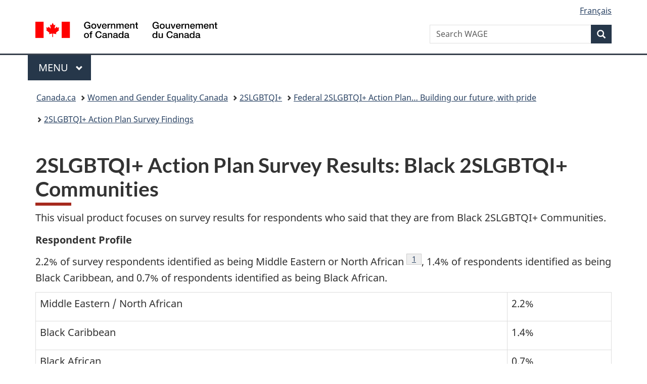

--- FILE ---
content_type: text/html;charset=utf-8
request_url: https://www.canada.ca/en/women-gender-equality/free-to-be-me/federal-2slgbtqi-plus-action-plan/survey-findings/black-2slgbtqi-plus-communities.html
body_size: 12051
content:
<!doctype html>


<html class="no-js" dir="ltr" lang="en" xmlns="http://www.w3.org/1999/xhtml">

<head prefix="og: http://ogp.me/ns#">
    
<meta http-equiv="X-UA-Compatible" content="IE=edge"/>
<meta charset="utf-8"/>
<title>2SLGBTQI+ Action Plan Survey Results: Black 2SLGBTQI+ Communities - Canada.ca</title>
<meta content="width=device-width,initial-scale=1" name="viewport"/>


	<link rel="schema.dcterms" href="http://purl.org/dc/terms/"/>
	<link rel="canonical" href="https://www.canada.ca/en/women-gender-equality/free-to-be-me/federal-2slgbtqi-plus-action-plan/survey-findings/black-2slgbtqi-plus-communities.html"/>
    <link rel="alternate" hreflang="en" href="https://www.canada.ca/en/women-gender-equality/free-to-be-me/federal-2slgbtqi-plus-action-plan/survey-findings/black-2slgbtqi-plus-communities.html"/>
	
        <link rel="alternate" hreflang="fr" href="https://www.canada.ca/fr/femmes-egalite-genres/sois-toi-meme/plan-action-federal-2elgbtqi-plus/resultats-sondage/communautes-2elgbtqi-plus-noires.html"/>
	
	
	
	
	
		<meta name="dcterms.title" content="2SLGBTQI+ Action Plan Survey Results: Black 2SLGBTQI+ Communities"/>
	
	
	
	
	
		<meta name="dcterms.language" title="ISO639-2/T" content="eng"/>
	
	
	
		<meta name="dcterms.issued" title="W3CDTF" content="2024-03-04"/>
	
	
		<meta name="dcterms.modified" title="W3CDTF" content="2023-03-21"/>
	
	
	
		<meta name="dcterms.spatial" content="Canada"/>
	
	
	
	
	
	
	
	
        



	<meta prefix="fb: https://www.facebook.com/2008/fbml" property="fb:pages" content="378967748836213, 160339344047502, 184605778338568, 237796269600506, 10860597051, 14498271095, 209857686718, 160504807323251, 111156792247197, 113429762015861, 502566449790031, 312292485564363, 1471831713076413, 22724568071, 17294463927, 1442463402719857, 247990812241506, 730097607131117, 1142481292546228, 1765602380419601, 131514060764735, 307780276294187, 427238637642566, 525934210910141, 1016214671785090, 192657607776229, 586856208161152, 1146080748799944, 408143085978521, 490290084411688, 163828286987751, 565688503775086, 460123390028, 318424514044, 632493333805962, 370233926766473, 173004244677, 1562729973959056, 362400293941960, 769857139754987, 167891083224996, 466882737009651, 126404198009505, 135409166525475, 664638680273646, 169011506491295, 217171551640146, 182842831756930, 1464645710444681, 218822426028, 218740415905, 123326971154939, 125058490980757, 1062292210514762, 1768389106741505, 310939332270090, 285960408117397, 985916134909087, 655533774808209, 1522633664630497, 686814348097821, 230798677012118, 320520588000085, 103201203106202, 273375356172196, 61263506236, 353102841161, 1061339807224729, 1090791104267764, 395867780593657, 1597876400459657, 388427768185631, 937815283021844, 207409132619743, 1952090675003143, 206529629372368, 218566908564369, 175257766291975, 118472908172897, 767088219985590, 478573952173735, 465264530180856, 317418191615817, 428040827230778, 222493134493922, 196833853688656, 194633827256676, 252002641498535, 398018420213195, 265626156847421, 202442683196210, 384350631577399, 385499078129720, 178433945604162, 398240836869162, 326182960762584, 354672164565195, 375081249171867, 333050716732105, 118996871563050, 240349086055056, 119579301504003, 185184131584797, 333647780005544, 306255172770146, 369589566399283, 117461228379000, 349774478396157, 201995959908210, 307017162692056, 145928592172074, 122656527842056">


	


    


	<script src="//assets.adobedtm.com/be5dfd287373/abb618326704/launch-3eac5e076135.min.js"></script>










<link rel="stylesheet" href="https://use.fontawesome.com/releases/v5.15.4/css/all.css" integrity="sha256-mUZM63G8m73Mcidfrv5E+Y61y7a12O5mW4ezU3bxqW4=" crossorigin="anonymous"/>
<script blocking="render" src="/etc/designs/canada/wet-boew/js/gcdsloader.min.js"></script>
<link rel="stylesheet" href="/etc/designs/canada/wet-boew/css/theme.min.css"/>
<link href="/etc/designs/canada/wet-boew/assets/favicon.ico" rel="icon" type="image/x-icon"/>
<noscript><link rel="stylesheet" href="/etc/designs/canada/wet-boew/css/noscript.min.css"/></noscript>







                              <script>!function(a){var e="https://s.go-mpulse.net/boomerang/",t="addEventListener";if("False"=="True")a.BOOMR_config=a.BOOMR_config||{},a.BOOMR_config.PageParams=a.BOOMR_config.PageParams||{},a.BOOMR_config.PageParams.pci=!0,e="https://s2.go-mpulse.net/boomerang/";if(window.BOOMR_API_key="KBFUZ-C9D7G-RB8SX-GRGEN-HGMC9",function(){function n(e){a.BOOMR_onload=e&&e.timeStamp||(new Date).getTime()}if(!a.BOOMR||!a.BOOMR.version&&!a.BOOMR.snippetExecuted){a.BOOMR=a.BOOMR||{},a.BOOMR.snippetExecuted=!0;var i,_,o,r=document.createElement("iframe");if(a[t])a[t]("load",n,!1);else if(a.attachEvent)a.attachEvent("onload",n);r.src="javascript:void(0)",r.title="",r.role="presentation",(r.frameElement||r).style.cssText="width:0;height:0;border:0;display:none;",o=document.getElementsByTagName("script")[0],o.parentNode.insertBefore(r,o);try{_=r.contentWindow.document}catch(O){i=document.domain,r.src="javascript:var d=document.open();d.domain='"+i+"';void(0);",_=r.contentWindow.document}_.open()._l=function(){var a=this.createElement("script");if(i)this.domain=i;a.id="boomr-if-as",a.src=e+"KBFUZ-C9D7G-RB8SX-GRGEN-HGMC9",BOOMR_lstart=(new Date).getTime(),this.body.appendChild(a)},_.write("<bo"+'dy onload="document._l();">'),_.close()}}(),"".length>0)if(a&&"performance"in a&&a.performance&&"function"==typeof a.performance.setResourceTimingBufferSize)a.performance.setResourceTimingBufferSize();!function(){if(BOOMR=a.BOOMR||{},BOOMR.plugins=BOOMR.plugins||{},!BOOMR.plugins.AK){var e=""=="true"?1:0,t="",n="amigwsycc2txg2lkhksq-f-6de814821-clientnsv4-s.akamaihd.net",i="false"=="true"?2:1,_={"ak.v":"39","ak.cp":"368225","ak.ai":parseInt("231651",10),"ak.ol":"0","ak.cr":9,"ak.ipv":4,"ak.proto":"h2","ak.rid":"8b9e18d","ak.r":51208,"ak.a2":e,"ak.m":"dscb","ak.n":"essl","ak.bpcip":"3.16.107.0","ak.cport":59456,"ak.gh":"23.209.83.25","ak.quicv":"","ak.tlsv":"tls1.3","ak.0rtt":"","ak.0rtt.ed":"","ak.csrc":"-","ak.acc":"","ak.t":"1768569509","ak.ak":"hOBiQwZUYzCg5VSAfCLimQ==jMOYRayQXEbMEdwW/59FUX+Jef6UbTk60lDw0ROPXO8/6uPAp6spZUU6p8vOKtJ1wtMyGr6bETpi5UMcDdiCDEdD25lJiu356FKdirku6KwGqjO3HsXmIS3kE1bjh+cf0rxLUf4Dj+pUgL7xj++XIS2Pfj4D9/mMP5Ztn8FWgRWm7ufzSDl4vn+IZIwn9uQJZmt2bsa9a+VSZ1SJo1hOPN87h7sJ+955HFyKPzV0uAC08ntVUmy/IX1CUjhq2CBXem8ynNMB9bC+2UkhLingNj4C1esoTgjAo4/XEts+y2jl9XmYD3hUZPOxXOXCKwGzBLD/QK4I0Cnx1xi2rH6UCsv67kkwdECC3rB9ZTZrSdELirH+QCw1GRfwBQt5gz2R/18xkiTuqSwYUeDZ9AVR4CkzLo8mSc+/1AlOU9N10RU=","ak.pv":"820","ak.dpoabenc":"","ak.tf":i};if(""!==t)_["ak.ruds"]=t;var o={i:!1,av:function(e){var t="http.initiator";if(e&&(!e[t]||"spa_hard"===e[t]))_["ak.feo"]=void 0!==a.aFeoApplied?1:0,BOOMR.addVar(_)},rv:function(){var a=["ak.bpcip","ak.cport","ak.cr","ak.csrc","ak.gh","ak.ipv","ak.m","ak.n","ak.ol","ak.proto","ak.quicv","ak.tlsv","ak.0rtt","ak.0rtt.ed","ak.r","ak.acc","ak.t","ak.tf"];BOOMR.removeVar(a)}};BOOMR.plugins.AK={akVars:_,akDNSPreFetchDomain:n,init:function(){if(!o.i){var a=BOOMR.subscribe;a("before_beacon",o.av,null,null),a("onbeacon",o.rv,null,null),o.i=!0}return this},is_complete:function(){return!0}}}}()}(window);</script></head>

<body vocab="http://schema.org/" typeof="WebPage" resource="#wb-webpage" class="">

    




    
        
        
        <div class="newpar new section">

</div>

    
        
        
        <div class="par iparys_inherited">

    
    
    
    
        
        
        <div class="global-header"><nav><ul id="wb-tphp">
	<li class="wb-slc"><a class="wb-sl" href="#wb-cont">Skip to main content</a></li>
	<li class="wb-slc"><a class="wb-sl" href="#wb-info">Skip to &#34;About government&#34;</a></li>
	
</ul></nav>

<header>
	<div id="wb-bnr" class="container">
		<div class="row">
			
			<section id="wb-lng" class="col-xs-3 col-sm-12 pull-right text-right">
    <h2 class="wb-inv">Language selection</h2>
    <div class="row">
        <div class="col-md-12">
            <ul class="list-inline mrgn-bttm-0">
                <li>
                    <a lang="fr" href="/fr/femmes-egalite-genres/sois-toi-meme/plan-action-federal-2elgbtqi-plus/resultats-sondage/communautes-2elgbtqi-plus-noires.html">
                        
                            <span class="hidden-xs" translate="no">Fran&ccedil;ais</span>
                            <abbr title="Fran&ccedil;ais" class="visible-xs h3 mrgn-tp-sm mrgn-bttm-0 text-uppercase" translate="no">fr</abbr>
                        
                        
                    </a>
                </li>
                
                
            </ul>
        </div>
    </div>
</section>
				<div class="brand col-xs-9 col-sm-5 col-md-4" property="publisher" resource="#wb-publisher" typeof="GovernmentOrganization">
					
                    
					
						
						<a href="/en.html" property="url">
							<img src="/etc/designs/canada/wet-boew/assets/sig-blk-en.svg" alt="Government of Canada" property="logo"/>
							<span class="wb-inv"> /
								
								<span lang="fr">Gouvernement du Canada</span>
							</span>
						</a>
					
					<meta property="name" content="Government of Canada"/>
					<meta property="areaServed" typeof="Country" content="Canada"/>
					<link property="logo" href="/etc/designs/canada/wet-boew/assets/wmms-blk.svg"/>
				</div>
				<section id="wb-srch" class="col-lg-offset-4 col-md-offset-4 col-sm-offset-2 col-xs-12 col-sm-5 col-md-4">
					<h2>Search</h2>
					
<form action="/en/women-gender-equality/search.html" method="get" name="cse-search-box" role="search">
	<div class="form-group wb-srch-qry">
		    
		
		    <label for="wb-srch-q" class="wb-inv">Search WAGE</label>
			<input id="wb-srch-q" list="wb-srch-q-ac" class="wb-srch-q form-control" name="q" type="search" value="" size="34" maxlength="170" placeholder="Search WAGE"/>
		

		<datalist id="wb-srch-q-ac">
		</datalist>
	</div>
	<div class="form-group submit">
	<button type="submit" id="wb-srch-sub" class="btn btn-primary btn-small" name="wb-srch-sub"><span class="glyphicon-search glyphicon"></span><span class="wb-inv">Search</span></button>
	</div>
</form>

				</section>
		</div>
	</div>
	<hr/>
	
	<div class="container"><div class="row">
		
        <div class="col-md-8">
        <nav class="gcweb-menu" typeof="SiteNavigationElement">
		<h2 class="wb-inv">Menu</h2>
		<button type="button" aria-haspopup="true" aria-expanded="false"><span class="wb-inv">Main </span>Menu <span class="expicon glyphicon glyphicon-chevron-down"></span></button>
<ul role="menu" aria-orientation="vertical" data-ajax-replace="/content/dam/canada/sitemenu/sitemenu-v2-en.html">
	<li role="presentation"><a role="menuitem" tabindex="-1" href="https://www.canada.ca/en/services/jobs.html">Jobs and the workplace</a></li>
	<li role="presentation"><a role="menuitem" tabindex="-1" href="https://www.canada.ca/en/services/immigration-citizenship.html">Immigration and citizenship</a></li>
	<li role="presentation"><a role="menuitem" tabindex="-1" href="https://travel.gc.ca/">Travel and tourism</a></li>
	<li role="presentation"><a role="menuitem" tabindex="-1" href="https://www.canada.ca/en/services/business.html">Business and industry</a></li>
	<li role="presentation"><a role="menuitem" tabindex="-1" href="https://www.canada.ca/en/services/benefits.html">Benefits</a></li>
	<li role="presentation"><a role="menuitem" tabindex="-1" href="https://www.canada.ca/en/services/health.html">Health</a></li>
	<li role="presentation"><a role="menuitem" tabindex="-1" href="https://www.canada.ca/en/services/taxes.html">Taxes</a></li>
	<li role="presentation"><a role="menuitem" tabindex="-1" href="https://www.canada.ca/en/services/environment.html">Environment and natural resources</a></li>
	<li role="presentation"><a role="menuitem" tabindex="-1" href="https://www.canada.ca/en/services/defence.html">National security and defence</a></li>
	<li role="presentation"><a role="menuitem" tabindex="-1" href="https://www.canada.ca/en/services/culture.html">Culture, history and sport</a></li>
	<li role="presentation"><a role="menuitem" tabindex="-1" href="https://www.canada.ca/en/services/policing.html">Policing, justice and emergencies</a></li>
	<li role="presentation"><a role="menuitem" tabindex="-1" href="https://www.canada.ca/en/services/transport.html">Transport and infrastructure</a></li>
	<li role="presentation"><a role="menuitem" tabindex="-1" href="https://www.international.gc.ca/world-monde/index.aspx?lang=eng">Canada and the world</a></li>
	<li role="presentation"><a role="menuitem" tabindex="-1" href="https://www.canada.ca/en/services/finance.html">Money and finances</a></li>
	<li role="presentation"><a role="menuitem" tabindex="-1" href="https://www.canada.ca/en/services/science.html">Science and innovation</a></li>
	<li role="presentation"><a role="menuitem" tabindex="-1" href="https://www.canada.ca/en/services/life-events.html">Manage life events</a></li>
</ul>

		
        </nav>   
        </div>
		
		
		
    </div></div>
	
		<nav id="wb-bc" property="breadcrumb"><h2 class="wb-inv">You are here:</h2><div class="container"><ol class="breadcrumb">
<li><a href='/en.html'>Canada.ca</a></li>
<li><a href='/en/women-gender-equality.html'>Women and Gender Equality Canada</a></li>
<li><a href='/en/women-gender-equality/free-to-be-me.html'>2SLGBTQI+</a></li>
<li><a href='/en/women-gender-equality/free-to-be-me/federal-2slgbtqi-plus-action-plan.html'>Federal 2SLGBTQI+ Action Plan… Building our future, with pride</a></li>
<li><a href='/en/women-gender-equality/free-to-be-me/federal-2slgbtqi-plus-action-plan/survey-findings.html'>2SLGBTQI+ Action Plan Survey Findings</a></li>
</ol></div></nav>


	

  
</header>
</div>

    

</div>

    




	



    
    

    
    
        <main property="mainContentOfPage" resource="#wb-main" typeof="WebPageElement" class="container">
            
            <div class="mwstitle section">

    <h1 property="name" id="wb-cont" dir="ltr">
2SLGBTQI+ Action Plan Survey Results: Black 2SLGBTQI+ Communities</h1>
	</div>
<div class="mwsbodytext text parbase section">
    

    
        <p>This visual product focuses on survey results for respondents who said that they are from Black 2SLGBTQI+ Communities.</p>
<p><strong>Respondent Profile</strong></p>
<p>2.2% of survey respondents identified as being Middle Eastern or North African<sup id="fn1-0-rf"><a class="fn-lnk" href="#fn1"><span class="wb-inv">Footnote </span>1</a></sup>, 1.4% of respondents identified as being Black Caribbean, and 0.7% of respondents identified as being Black African.</p>

    


</div>
<div class="table-responsive section">

        
            
            
            <table class="table table-bordered">
            <tbody>
                <tr>
                    <th class="fnt-nrml">
                        <p>Middle Eastern / North African</p>
                    </th>
                    <td>
                        <p>2.2% </p>
                    </td>
                </tr>
                <tr>
                    <th class="fnt-nrml">
                        <p>Black Caribbean</p>
                    </th>
                    <td>
                        <p>1.4%</p>
                    </td>
                </tr>
                <tr>
                    <th class="fnt-nrml">
                        <p>Black African</p>
                    </th>
                    <td>
                        <p>0.7%</p>
                    </td>
                </tr>
            </tbody>
        </table>
            
        
        
        




</div>
<div class="table-responsive section">

        
            
            
            <table class="table table-bordered">
            <thead>
                <tr class="active">
                    <th class="fnt-nrml">
                        <p>What is your gender?</p>
                    </th>
                    <th class="fnt-nrml">
                        <p>Middle Eastern / North African</p>
                    </th>
                    <th class="fnt-nrml">
                        <p>Black Caribbean</p>
                    </th>
                    <th class="fnt-nrml">
                        <p>Black African</p>
                    </th>
                    <th class="fnt-nrml">
                        <p>Total Sample</p>
                    </th>
                </tr>
            </thead>
            <tbody>
                <tr>
                    <td>
                        <p>Woman (transgender)</p>
                    </td>
                    <td>
                        <p>5%</p>
                    </td>
                    <td>
                        <p>4%</p>
                    </td>
                    <td>
                        <p>5%</p>
                    </td>
                    <td>
                        <p>6%</p>
                    </td>
                </tr>
                <tr>
                    <td>
                        <p>Woman (cisgender)</p>
                    </td>
                    <td>
                        <p>29%</p>
                    </td>
                    <td>
                        <p>42%</p>
                    </td>
                    <td>
                        <p>49%</p>
                    </td>
                    <td>
                        <p>36%</p>
                    </td>
                </tr>
                <tr>
                    <td>
                        <p>Man (transgender)</p>
                    </td>
                    <td>
                        <p>5%</p>
                    </td>
                    <td>
                        <p>4%</p>
                    </td>
                    <td>
                        <p>4%</p>
                    </td>
                    <td>
                        <p>5%</p>
                    </td>
                </tr>
                <tr>
                    <td>
                        <p>Man (cisgender)</p>
                    </td>
                    <td>
                        <p>46%</p>
                    </td>
                    <td>
                        <p>31%</p>
                    </td>
                    <td>
                        <p>29%</p>
                    </td>
                    <td>
                        <p>39%</p>
                    </td>
                </tr>
                <tr>
                    <td>
                        <p>Gender Diverse</p>
                    </td>
                    <td>
                        <p>9%</p>
                    </td>
                    <td>
                        <p>9%</p>
                    </td>
                    <td>
                        <p>13%</p>
                    </td>
                    <td>
                        <p>7%</p>
                    </td>
                </tr>
                <tr>
                    <td>
                        <p>Non-Binary/Agender</p>
                    </td>
                    <td>
                        <p>15%</p>
                    </td>
                    <td>
                        <p>19%</p>
                    </td>
                    <td>
                        <p>11%</p>
                    </td>
                    <td>
                        <p>14%</p>
                    </td>
                </tr>
            </tbody>
        </table>
            
        
        
        




</div>
<div class="table-responsive section">

        
            
            
            <table class="table table-bordered">
            <thead>
                <tr class="active">
                    <th class="fnt-nrml">
                        <p>What is your sexual orientation?</p>
                    </th>
                    <th class="fnt-nrml">
                        <p>Middle Eastern / North African</p>
                    </th>
                    <th class="fnt-nrml">
                        <p>Black Caribbean</p>
                    </th>
                    <th class="fnt-nrml">
                        <p>Black African</p>
                    </th>
                    <th class="fnt-nrml">
                        <p>Total Sample</p>
                    </th>
                </tr>
            </thead>
            <tbody>
                <tr>
                    <td>
                        <p>Lesbian</p>
                    </td>
                    <td>
                        <p>14%</p>
                    </td>
                    <td>
                        <p>19%</p>
                    </td>
                    <td>
                        <p>17%</p>
                    </td>
                    <td>
                        <p>20%</p>
                    </td>
                </tr>
                <tr>
                    <td>
                        <p>Gay</p>
                    </td>
                    <td>
                        <p>42%</p>
                    </td>
                    <td>
                        <p>31%</p>
                    </td>
                    <td>
                        <p>25%</p>
                    </td>
                    <td>
                        <p>37%</p>
                    </td>
                </tr>
                <tr>
                    <td>
                        <p>Bisexual</p>
                    </td>
                    <td>
                        <p>26%</p>
                    </td>
                    <td>
                        <p>29%</p>
                    </td>
                    <td>
                        <p>40%</p>
                    </td>
                    <td>
                        <p>23%</p>
                    </td>
                </tr>
                <tr>
                    <td>
                        <p>Pansexual</p>
                    </td>
                    <td>
                        <p>11%</p>
                    </td>
                    <td>
                        <p>13%</p>
                    </td>
                    <td>
                        <p>18%</p>
                    </td>
                    <td>
                        <p>13%</p>
                    </td>
                </tr>
                <tr>
                    <td>
                        <p>Queer</p>
                    </td>
                    <td>
                        <p>24%</p>
                    </td>
                    <td>
                        <p>28%</p>
                    </td>
                    <td>
                        <p>18%</p>
                    </td>
                    <td>
                        <p>20%</p>
                    </td>
                </tr>
                <tr>
                    <td>
                        <p>Asexual</p>
                    </td>
                    <td>
                        <p>5%</p>
                    </td>
                    <td>
                        <p>4%</p>
                    </td>
                    <td>
                        <p>7%</p>
                    </td>
                    <td>
                        <p>6%</p>
                    </td>
                </tr>
                <tr>
                    <td>
                        <p>Heterosexual</p>
                    </td>
                    <td>
                        <p>3%</p>
                    </td>
                    <td>
                        <p>3%</p>
                    </td>
                    <td>
                        <p>2%</p>
                    </td>
                    <td>
                        <p>1%</p>
                    </td>
                </tr>
                <tr>
                    <td>
                        <p>Unsure / Questioning</p>
                    </td>
                    <td>
                        <p>3%</p>
                    </td>
                    <td>
                        <p>4%</p>
                    </td>
                    <td>
                        <p>4%</p>
                    </td>
                    <td>
                        <p>2%</p>
                    </td>
                </tr>
                <tr>
                    <td>
                        <p>Demisexual</p>
                    </td>
                    <td>
                        <p>1%</p>
                    </td>
                    <td>
                        <p>0%</p>
                    </td>
                    <td>
                        <p>1%</p>
                    </td>
                    <td>
                        <p>1%</p>
                    </td>
                </tr>
            </tbody>
        </table>
            
        
        
        




</div>
<div class="mwsbodytext text parbase section">
    

    
        <p><strong>Health</strong></p>
<p>Middle Eastern or North African respondents (26%) and Black African (25%) respondents were more likely than the total sample<sup id="fn2-0-rf"><a class="fn-lnk" href="#fn2"><span class="wb-inv">Footnote </span>2</a></sup>&nbsp; to report that they do not have access to mental health services whether or not they need it.</p>

    


</div>
<div class="table-responsive section">

        
            
            
            <table class="table table-bordered">
            <thead>
                <tr class="active">
                    <th class="fnt-nrml">
                        <p>Do you have access to mental health services whether or not you need it? </p>
                    </th>
                    <th class="fnt-nrml">
                        <p>Middle Eastern / North African</p>
                    </th>
                    <th class="fnt-nrml">
                        <p>Black Caribbean</p>
                    </th>
                    <th class="fnt-nrml">
                        <p>Black African</p>
                    </th>
                    <th class="fnt-nrml">
                        <p>Total Sample</p>
                    </th>
                </tr>
            </thead>
            <tbody>
                <tr>
                    <td>
                        <p>Yes, I have access to LGBTQ2-specific mental health services.</p>
                    </td>
                    <td>
                        <p>13%</p>
                    </td>
                    <td>
                        <p>15%</p>
                    </td>
                    <td>
                        <p>18%</p>
                    </td>
                    <td>
                        <p>15%</p>
                    </td>
                </tr>
                <tr>
                    <td>
                        <p>Yes, I have access to general mental health services.</p>
                    </td>
                    <td>
                        <p>48%</p>
                    </td>
                    <td>
                        <p>54%</p>
                    </td>
                    <td>
                        <p>44%</p>
                    </td>
                    <td>
                        <p>56%</p>
                    </td>
                </tr>
                <tr>
                    <td>
                        <p>No, I do not have access to mental health services.</p>
                    </td>
                    <td>
                        <p>26%</p>
                    </td>
                    <td>
                        <p>15%</p>
                    </td>
                    <td>
                        <p>25%</p>
                    </td>
                    <td>
                        <p>17%</p>
                    </td>
                </tr>
                <tr>
                    <td>
                        <p>Don't know</p>
                    </td>
                    <td>
                        <p>14%</p>
                    </td>
                    <td>
                        <p>16%</p>
                    </td>
                    <td>
                        <p>13%</p>
                    </td>
                    <td>
                        <p>12%</p>
                    </td>
                </tr>
            </tbody>
        </table>
            
        
        
        




</div>
<div class="mwsbodytext text parbase section">
    

    
        <p>Middle Eastern or North African respondents (83%) were more likely than the respondents from other black demographic groups and the total sample to report that health care professionals are very knowledgeable or somewhat knowledgeable about how their sexual orientation may impact their health needs.</p>

    


</div>
<div class="table-responsive section">

        
            
            
            <table class="table table-bordered">
            <thead>
                <tr class="active">
                    <th class="fnt-nrml">
                        <p>Thinking only of your experiences with health care professionals over the past five years how would you rate their understanding of the following topics and their impact on your health needs? Your sexual orientation</p>
                    </th>
                    <th class="fnt-nrml">
                        <p>Middle Eastern / North African</p>
                    </th>
                    <th class="fnt-nrml">
                        <p>Black Caribbean</p>
                    </th>
                    <th class="fnt-nrml">
                        <p>Black African<sup id="fn3-0-rf"><a class="fn-lnk" href="#fn3"><span class="wb-inv">Footnote </span>3</a></sup></p>
                    </th>
                    <th class="fnt-nrml">
                        <p>Total Sample</p>
                    </th>
                </tr>
            </thead>
            <tbody>
                <tr>
                    <td>
                        <p>Very knowledgeable / Somewhat knowledgeable</p>
                    </td>
                    <td>
                        <p>83%</p>
                    </td>
                    <td>
                        <p>78%</p>
                    </td>
                    <td>
                        <p>64%</p>
                    </td>
                    <td>
                        <p>77%</p>
                    </td>
                </tr>
                <tr>
                    <td>
                        <p>Not very knowledgeable / Not knowledgeable at all</p>
                    </td>
                    <td>
                        <p>17%</p>
                    </td>
                    <td>
                        <p>22%</p>
                    </td>
                    <td>
                        <p>36%</p>
                    </td>
                    <td>
                        <p>23%</p>
                    </td>
                </tr>
            </tbody>
        </table>
            
        
        
        




</div>
<div class="mwsbodytext text parbase section">
    

    
        <p>Black Caribbean respondents were less likely than the total sample to report that health care professionals are very knowledgeable or somewhat knowledgeable about how their gender identity may impact their health needs at similar rates as the total sample.</p>

    


</div>
<div class="table-responsive section">

        
            
            
            <table class="table table-bordered">
            <thead>
                <tr class="active">
                    <th class="fnt-nrml">
                        <p>Thinking only of your experiences with health care professionals over the past five years how would you rate their understanding of the following topics and their impact on your health needs? Your gender identity</p>
                    </th>
                    <th class="fnt-nrml">
                        <p>Middle Eastern / North African</p>
                    </th>
                    <th class="fnt-nrml">
                        <p>Black Caribbean</p>
                    </th>
                    <th class="fnt-nrml">
                        <p>Black African<sup id="fn4-0-rf"><a class="fn-lnk" href="#fn4"><span class="wb-inv">Footnote </span>4</a></sup></p>
                    </th>
                    <th class="fnt-nrml">
                        <p>Total Sample</p>
                    </th>
                </tr>
            </thead>
            <tbody>
                <tr>
                    <td>
                        <p>Very knowledgeable / Somewhat knowledgeable</p>
                    </td>
                    <td>
                        <p>65%</p>
                    </td>
                    <td>
                        <p>55%</p>
                    </td>
                    <td>
                        <p>x</p>
                    </td>
                    <td>
                        <p>62%</p>
                    </td>
                </tr>
                <tr>
                    <td>
                        <p>Not very knowledgeable / Not knowledgeable at all</p>
                    </td>
                    <td>
                        <p>35%</p>
                    </td>
                    <td>
                        <p>45%</p>
                    </td>
                    <td>
                        <p>x</p>
                    </td>
                    <td>
                        <p>38%</p>
                    </td>
                </tr>
            </tbody>
        </table>
            
        
        
        




</div>
<div class="mwsbodytext text parbase section">
    

    
        <p>Black respondents reported at similar rates as the total sample that the COVID-19 pandemic had no impact at all on their ability to receive adequate health care. Middle Eastern or North African respondents (17%) were somewhat more likely than the total sample to report that the COVID-19 pandemic had a great impact on their ability to receive adequate health care.</p>

    


</div>
<div class="table-responsive section">

        
            
            
            <table class="table table-bordered">
            <thead>
                <tr class="active">
                    <th class="fnt-nrml">
                        <p>How has COVID-19 impacted your ability to receive adequate health care? </p>
                    </th>
                    <th class="fnt-nrml">
                        <p>Middle Eastern / North African</p>
                    </th>
                    <th class="fnt-nrml">
                        <p>Black Caribbean</p>
                    </th>
                    <th class="fnt-nrml">
                        <p>Black African</p>
                    </th>
                    <th class="fnt-nrml">
                        <p>Total Sample</p>
                    </th>
                </tr>
            </thead>
            <tbody>
                <tr>
                    <td>
                        <p>Great impact (COVID-19 has caused barriers that have resulted in most or all of my healthcare needs being unmet.)</p>
                    </td>
                    <td>
                        <p>17%</p>
                    </td>
                    <td>
                        <p>12%</p>
                    </td>
                    <td>
                        <p>13%</p>
                    </td>
                    <td>
                        <p>11%</p>
                    </td>
                </tr>
                <tr>
                    <td>
                        <p>Some impact (COVID-19 has caused barriers that have resulted in some of my healthcare needs being unmet.)</p>
                    </td>
                    <td>
                        <p>39%</p>
                    </td>
                    <td>
                        <p>40%</p>
                    </td>
                    <td>
                        <p>40%</p>
                    </td>
                    <td>
                        <p>37%</p>
                    </td>
                </tr>
                <tr>
                    <td>
                        <p>Not very much impact (COVID-19 has caused additional barriers for me to receive adequate care, but I am still able to access the care I need.)</p>
                    </td>
                    <td>
                        <p>32%</p>
                    </td>
                    <td>
                        <p>36%</p>
                    </td>
                    <td>
                        <p>28%</p>
                    </td>
                    <td>
                        <p>37%</p>
                    </td>
                </tr>
                <tr>
                    <td>
                        <p>No impact at all (The health system is meeting my needs at the same or better level than it was before the COVID-19 pandemic.)</p>
                    </td>
                    <td>
                        <p>12%</p>
                    </td>
                    <td>
                        <p>13%</p>
                    </td>
                    <td>
                        <p>19%</p>
                    </td>
                    <td>
                        <p>16%</p>
                    </td>
                </tr>
            </tbody>
        </table>
            
        
        
        




</div>
<div class="mwsbodytext text parbase section">
    

    
        <p><strong>Employment</strong></p>
<p>Black African respondents (30%) were more likely than the total sample and respondents from other Black demographic groups to report that they did not feel comfortable sharing information about their sexual orientation in the workplace.</p>

    


</div>
<div class="table-responsive section">

        
            
            
            <table class="table table-bordered">
            <thead>
                <tr class="active">
                    <th class="fnt-nrml">
                        <p>Are you comfortable sharing information about the following at your workplace? Your sexual orientation</p>
                    </th>
                    <th class="fnt-nrml">
                        <p>Middle Eastern / North African</p>
                    </th>
                    <th class="fnt-nrml">
                        <p>Black Caribbean</p>
                    </th>
                    <th class="fnt-nrml">
                        <p>Black African</p>
                    </th>
                    <th class="fnt-nrml">
                        <p>Total Sample</p>
                    </th>
                </tr>
            </thead>
            <tbody>
                <tr>
                    <td>
                        <p>Yes</p>
                    </td>
                    <td>
                        <p>46%</p>
                    </td>
                    <td>
                        <p>44%</p>
                    </td>
                    <td>
                        <p>43%</p>
                    </td>
                    <td>
                        <p>46%</p>
                    </td>
                </tr>
                <tr>
                    <td>
                        <p>Yes to some people, but not others</p>
                    </td>
                    <td>
                        <p>37%</p>
                    </td>
                    <td>
                        <p>39%</p>
                    </td>
                    <td>
                        <p>27%</p>
                    </td>
                    <td>
                        <p>42%</p>
                    </td>
                </tr>
                <tr>
                    <td>
                        <p>No</p>
                    </td>
                    <td>
                        <p>17%</p>
                    </td>
                    <td>
                        <p>17%</p>
                    </td>
                    <td>
                        <p>30%</p>
                    </td>
                    <td>
                        <p>12%</p>
                    </td>
                </tr>
            </tbody>
        </table>
            
        
        
        




</div>
<div class="mwsbodytext text parbase section">
    

    
        <p>Black respondents reported at similar rates as the total sample that they did not feel comfortable sharing information about their gender identity in the workplace.<sup id="fn5-0-rf"><a class="fn-lnk" href="#fn5"><span class="wb-inv">Footnote </span>5</a></sup>&nbsp;</p>

    


</div>
<div class="table-responsive section">

        
            
            
            <table class="table table-bordered">
            <thead>
                <tr class="active">
                    <th class="fnt-nrml">
                        <p>Are you comfortable sharing information about the following at your workplace? Your gender identity</p>
                    </th>
                    <th class="fnt-nrml">
                        <p>Middle Eastern / North African</p>
                    </th>
                    <th class="fnt-nrml">
                        <p>Black Caribbean</p>
                    </th>
                    <th class="fnt-nrml">
                        <p>Black African<sup id="fn6-0-rf"><a class="fn-lnk" href="#fn6"><span class="wb-inv">Footnote </span>6</a></sup></p>
                    </th>
                    <th class="fnt-nrml">
                        <p>Total Sample</p>
                    </th>
                </tr>
            </thead>
            <tbody>
                <tr>
                    <td>
                        <p>Yes</p>
                    </td>
                    <td>
                        <p>57%</p>
                    </td>
                    <td>
                        <p>54%</p>
                    </td>
                    <td>
                        <p>69%</p>
                    </td>
                    <td>
                        <p>59%</p>
                    </td>
                </tr>
                <tr>
                    <td>
                        <p>Yes to some people, but not others</p>
                    </td>
                    <td>
                        <p>25%</p>
                    </td>
                    <td>
                        <p>27%</p>
                    </td>
                    <td>
                        <p>9%</p>
                    </td>
                    <td>
                        <p>23%</p>
                    </td>
                </tr>
                <tr>
                    <td>
                        <p>No</p>
                    </td>
                    <td>
                        <p>18%</p>
                    </td>
                    <td>
                        <p>20%</p>
                    </td>
                    <td>
                        <p>22%</p>
                    </td>
                    <td>
                        <p>18%</p>
                    </td>
                </tr>
            </tbody>
        </table>
            
        
        
        




</div>
<div class="mwsbodytext text parbase section">
    

    
        <p>Black African respondents (47%) were more likely than respondents from other Black demographic groups as well as the total sample to think that sharing their sexual orientation would reduce their likelihood of being hired.</p>

    


</div>
<div class="table-responsive section">

        
            
            
            <table class="table table-bordered">
            <thead>
                <tr class="active">
                    <th class="fnt-nrml">
                        <p>If you were looking for a job at a non-LGBTQ2 establishment, do you think that sharing your sexual orientation during the hiring process would reduce your chances of being hired?</p>
                    </th>
                    <th class="fnt-nrml">
                        <p>Middle Eastern / North African</p>
                    </th>
                    <th class="fnt-nrml">
                        <p>Black Caribbean</p>
                    </th>
                    <th class="fnt-nrml">
                        <p>Black African</p>
                    </th>
                    <th class="fnt-nrml">
                        <p>Total Sample</p>
                    </th>
                </tr>
            </thead>
            <tbody>
                <tr>
                    <td>
                        <p>Yes</p>
                    </td>
                    <td>
                        <p>41%</p>
                    </td>
                    <td>
                        <p>43%</p>
                    </td>
                    <td>
                        <p>47%</p>
                    </td>
                    <td>
                        <p>37%</p>
                    </td>
                </tr>
                <tr>
                    <td>
                        <p>No, but only if I know that the employer is LGBTQ2 friendly</p>
                    </td>
                    <td>
                        <p>49%</p>
                    </td>
                    <td>
                        <p>46%</p>
                    </td>
                    <td>
                        <p>37%</p>
                    </td>
                    <td>
                        <p>51%</p>
                    </td>
                </tr>
                <tr>
                    <td>
                        <p>Not at all</p>
                    </td>
                    <td>
                        <p>10%</p>
                    </td>
                    <td>
                        <p>11%</p>
                    </td>
                    <td>
                        <p>16%</p>
                    </td>
                    <td>
                        <p>12%</p>
                    </td>
                </tr>
            </tbody>
        </table>
            
        
        
        




</div>
<div class="mwsbodytext text parbase section">
    

    
        <p>Black African respondents were less likely than other Black demographic groups to feel sharing their gender identity would reduce their chances of being hired.</p>

    


</div>
<div class="table-responsive section">

        
            
            
            <table class="table table-bordered">
            <thead>
                <tr class="active">
                    <th class="fnt-nrml">
                        <p>If you were looking for a job at a non-LGBTQ2 establishment, do you think that sharing your gender identity during the hiring process would reduce your chances of being hired?</p>
                    </th>
                    <th class="fnt-nrml">
                        <p>Middle Eastern / North African</p>
                    </th>
                    <th class="fnt-nrml">
                        <p>Black Caribbean</p>
                    </th>
                    <th class="fnt-nrml">
                        <p>Black African</p>
                    </th>
                    <th class="fnt-nrml">
                        <p>Total Sample</p>
                    </th>
                </tr>
            </thead>
            <tbody>
                <tr>
                    <td>
                        <p>Yes</p>
                    </td>
                    <td>
                        <p>40%</p>
                    </td>
                    <td>
                        <p>46%</p>
                    </td>
                    <td>
                        <p>36%</p>
                    </td>
                    <td>
                        <p>43%</p>
                    </td>
                </tr>
                <tr>
                    <td>
                        <p>No, but only if I know that the employer is LGBTQ2 friendly</p>
                    </td>
                    <td>
                        <p>31%</p>
                    </td>
                    <td>
                        <p>27%</p>
                    </td>
                    <td>
                        <p>27%</p>
                    </td>
                    <td>
                        <p>31%</p>
                    </td>
                </tr>
                <tr>
                    <td>
                        <p>Not at all</p>
                    </td>
                    <td>
                        <p>28%</p>
                    </td>
                    <td>
                        <p>27%</p>
                    </td>
                    <td>
                        <p>38%</p>
                    </td>
                    <td>
                        <p>26%</p>
                    </td>
                </tr>
            </tbody>
        </table>
            
        
        
        




</div>
<div class="mwsbodytext text parbase section">
    

    
        <p>Black African respondents (31%) were more likely than respondents from other Black demographic groups as well as the total sample to report that they had experienced harassment in the workplace based on their sexual orientation.</p>

    


</div>
<div class="table-responsive section">

        
            
            
            <table class="table table-bordered">
            <thead>
                <tr class="active">
                    <th class="fnt-nrml">
                        <p>In the past five years have you experienced harassment in the workplace due to your sexual orientation?</p>
                    </th>
                    <th class="fnt-nrml">
                        <p>Middle Eastern / North African</p>
                    </th>
                    <th class="fnt-nrml">
                        <p>Black Caribbean</p>
                    </th>
                    <th class="fnt-nrml">
                        <p>Black African</p>
                    </th>
                    <th class="fnt-nrml">
                        <p>Total Sample</p>
                    </th>
                </tr>
            </thead>
            <tbody>
                <tr>
                    <td>
                        <p>Yes</p>
                    </td>
                    <td>
                        <p>26%</p>
                    </td>
                    <td>
                        <p>24%</p>
                    </td>
                    <td>
                        <p>31%</p>
                    </td>
                    <td>
                        <p>26%</p>
                    </td>
                </tr>
                <tr>
                    <td>
                        <p>No</p>
                    </td>
                    <td>
                        <p>67%</p>
                    </td>
                    <td>
                        <p>66%</p>
                    </td>
                    <td>
                        <p>65%</p>
                    </td>
                    <td>
                        <p>69%</p>
                    </td>
                </tr>
                <tr>
                    <td>
                        <p>Don't know</p>
                    </td>
                    <td>
                        <p>7%</p>
                    </td>
                    <td>
                        <p>10%</p>
                    </td>
                    <td>
                        <p>5%</p>
                    </td>
                    <td>
                        <p>5%</p>
                    </td>
                </tr>
            </tbody>
        </table>
            
        
        
        




</div>
<div class="mwsbodytext text parbase section">
    

    
        <p>Black African respondents (31%) were more likely than respondents from other Black demographic groups as well as the total sample to report that they had experienced harassment in the workplace based on their gender identity.<sup id="fn7-0-rf"><a class="fn-lnk" href="#fn7"><span class="wb-inv">Footnote </span>7</a></sup>&nbsp;</p>

    


</div>
<div class="table-responsive section">

        
            
            
            <table class="table table-bordered">
            <thead>
                <tr class="active">
                    <th class="fnt-nrml">
                        <p>In the past five years have you experienced harassment in the workplace due to your gender identity?</p>
                    </th>
                    <th class="fnt-nrml">
                        <p>Middle Eastern / North African</p>
                    </th>
                    <th class="fnt-nrml">
                        <p>Black Caribbean</p>
                    </th>
                    <th class="fnt-nrml">
                        <p>Black African</p>
                    </th>
                    <th class="fnt-nrml">
                        <p>Total Sample</p>
                    </th>
                </tr>
            </thead>
            <tbody>
                <tr>
                    <td>
                        <p>Yes</p>
                    </td>
                    <td>
                        <p>21%</p>
                    </td>
                    <td>
                        <p>26%</p>
                    </td>
                    <td>
                        <p>31%</p>
                    </td>
                    <td>
                        <p>22%</p>
                    </td>
                </tr>
                <tr>
                    <td>
                        <p>No</p>
                    </td>
                    <td>
                        <p>71%</p>
                    </td>
                    <td>
                        <p>62%</p>
                    </td>
                    <td>
                        <p>62%</p>
                    </td>
                    <td>
                        <p>71%</p>
                    </td>
                </tr>
                <tr>
                    <td>
                        <p>Don't know</p>
                    </td>
                    <td>
                        <p>8%</p>
                    </td>
                    <td>
                        <p>12%</p>
                    </td>
                    <td>
                        <p>7%</p>
                    </td>
                    <td>
                        <p>7%</p>
                    </td>
                </tr>
            </tbody>
        </table>
            
        
        
        




</div>
<div class="mwsbodytext text parbase section">
    

    
        <p><strong>Housing</strong></p>
<p>Black respondents were more likely than the total sample to report that the COVID-19 pandemic had changed their living situation or ability to pay housing costs.</p>

    


</div>
<div class="table-responsive section">

        
            
            
            <table class="table table-bordered">
            <thead>
                <tr class="active">
                    <th class="fnt-nrml">
                        <p>Has the COVID-19 pandemic changed your living situation and or your ability to pay your housing costs?</p>
                    </th>
                    <th class="fnt-nrml">
                        <p>Middle Eastern / North African</p>
                    </th>
                    <th class="fnt-nrml">
                        <p>Black Caribbean</p>
                    </th>
                    <th class="fnt-nrml">
                        <p>Black African</p>
                    </th>
                    <th class="fnt-nrml">
                        <p>Total Sample</p>
                    </th>
                </tr>
            </thead>
            <tbody>
                <tr>
                    <td>
                        <p>Yes</p>
                    </td>
                    <td>
                        <p>29%</p>
                    </td>
                    <td>
                        <p>26%</p>
                    </td>
                    <td>
                        <p>26%</p>
                    </td>
                    <td>
                        <p>20%</p>
                    </td>
                </tr>
                <tr>
                    <td>
                        <p>No</p>
                    </td>
                    <td>
                        <p>71%</p>
                    </td>
                    <td>
                        <p>74%</p>
                    </td>
                    <td>
                        <p>74%</p>
                    </td>
                    <td>
                        <p>80%</p>
                    </td>
                </tr>
            </tbody>
        </table>
            
        
        
        




</div>
<div class="mwsbodytext text parbase section">
    

    
        <p>Black African respondents (17%) were more likely than respondents from other Black demographic groups as well as the total sample to have accessed the shelter system.</p>

    


</div>
<div class="table-responsive section">

        
            
            
            <table class="table table-bordered">
            <thead>
                <tr class="active">
                    <th class="fnt-nrml">
                        <p>Have you ever accessed the shelter system? </p>
                    </th>
                    <th class="fnt-nrml">
                        <p>Middle Eastern / North African</p>
                    </th>
                    <th class="fnt-nrml">
                        <p>Black Caribbean</p>
                    </th>
                    <th class="fnt-nrml">
                        <p>Black African</p>
                    </th>
                    <th class="fnt-nrml">
                        <p>Total Sample</p>
                    </th>
                </tr>
            </thead>
            <tbody>
                <tr>
                    <td>
                        <p>Yes</p>
                    </td>
                    <td>
                        <p>4%</p>
                    </td>
                    <td>
                        <p>6%</p>
                    </td>
                    <td>
                        <p>17%</p>
                    </td>
                    <td>
                        <p>3%</p>
                    </td>
                </tr>
                <tr>
                    <td>
                        <p>No</p>
                    </td>
                    <td>
                        <p>96%</p>
                    </td>
                    <td>
                        <p>94%</p>
                    </td>
                    <td>
                        <p>83%</p>
                    </td>
                    <td>
                        <p>97%</p>
                    </td>
                </tr>
            </tbody>
        </table>
            
        
        
        




</div>
<div class="mwsbodytext text parbase section">
    

    
        <p>Black African respondents (16%) were more likely than the total sample to report experiencing housing stability issues because of discrimination based on their sexual orientation.</p>

    


</div>
<div class="table-responsive section">

        
            
            
            <table class="table table-bordered">
            <thead>
                <tr class="active">
                    <th class="fnt-nrml">
                        <p>In the past five years, has the stability of your housing situation or your ability to access stable housing been impacted by discrimination based on your actual or perceived sexual orientation? </p>
                    </th>
                    <th class="fnt-nrml">
                        <p>Middle Eastern / North African</p>
                    </th>
                    <th class="fnt-nrml">
                        <p>Black Caribbean</p>
                    </th>
                    <th class="fnt-nrml">
                        <p>Black African</p>
                    </th>
                    <th class="fnt-nrml">
                        <p>Total Sample</p>
                    </th>
                </tr>
            </thead>
            <tbody>
                <tr>
                    <td>
                        <p>Yes</p>
                    </td>
                    <td>
                        <p>13%</p>
                    </td>
                    <td>
                        <p>11%</p>
                    </td>
                    <td>
                        <p>16%</p>
                    </td>
                    <td>
                        <p>6%</p>
                    </td>
                </tr>
                <tr>
                    <td>
                        <p>No</p>
                    </td>
                    <td>
                        <p>77%</p>
                    </td>
                    <td>
                        <p>75%</p>
                    </td>
                    <td>
                        <p>69%</p>
                    </td>
                    <td>
                        <p>85%</p>
                    </td>
                </tr>
                <tr>
                    <td>
                        <p>Don't know</p>
                    </td>
                    <td>
                        <p>10%</p>
                    </td>
                    <td>
                        <p>13%</p>
                    </td>
                    <td>
                        <p>15%</p>
                    </td>
                    <td>
                        <p>9%</p>
                    </td>
                </tr>
            </tbody>
        </table>
            
        
        
        




</div>
<div class="mwsbodytext text parbase section">
    

    
        <p>lack respondents were more likely than the total sample to report experiencing housing stability issues because of discrimination based on their gender identity.</p>

    


</div>
<div class="table-responsive section">

        
            
            
            <table class="table table-bordered">
            <thead>
                <tr class="active">
                    <th class="fnt-nrml">
                        <p>In the past five years has the stability of your housing situation or your ability to access stable housing been impacted by discrimination based on your: actual or perceived gender identity?  </p>
                    </th>
                    <th class="fnt-nrml">
                        <p>Middle Eastern / North African</p>
                    </th>
                    <th class="fnt-nrml">
                        <p>Black Caribbean</p>
                    </th>
                    <th class="fnt-nrml">
                        <p>Black African</p>
                    </th>
                    <th class="fnt-nrml">
                        <p>Total Sample</p>
                    </th>
                </tr>
            </thead>
            <tbody>
                <tr>
                    <td>
                        <p>Yes</p>
                    </td>
                    <td>
                        <p>11%</p>
                    </td>
                    <td>
                        <p>12%</p>
                    </td>
                    <td>
                        <p>10%</p>
                    </td>
                    <td>
                        <p>7%</p>
                    </td>
                </tr>
                <tr>
                    <td>
                        <p>No</p>
                    </td>
                    <td>
                        <p>77%</p>
                    </td>
                    <td>
                        <p>75%</p>
                    </td>
                    <td>
                        <p>79%</p>
                    </td>
                    <td>
                        <p>82%</p>
                    </td>
                </tr>
                <tr>
                    <td>
                        <p>Don't know</p>
                    </td>
                    <td>
                        <p>12%</p>
                    </td>
                    <td>
                        <p>13%</p>
                    </td>
                    <td>
                        <p>10%</p>
                    </td>
                    <td>
                        <p>11%</p>
                    </td>
                </tr>
            </tbody>
        </table>
            
        
        
        




</div>
<div class="mwsbodytext text parbase section">
    

    
        <p><strong>Safety</strong></p>
<p>Black respondents were as likely as the total sample to feel safe being affectionate with their partners in public.</p>

    


</div>
<div class="table-responsive section">

        
            
            
            <table class="table table-bordered">
            <thead>
                <tr class="active">
                    <th class="fnt-nrml">
                        <p>I feel safe being affectionate with my partner(s) in public.  </p>
                    </th>
                    <th class="fnt-nrml">
                        <p>Middle Eastern / North African</p>
                    </th>
                    <th class="fnt-nrml">
                        <p>Black Caribbean</p>
                    </th>
                    <th class="fnt-nrml">
                        <p>Black African</p>
                    </th>
                    <th class="fnt-nrml">
                        <p>Total Sample</p>
                    </th>
                </tr>
            </thead>
            <tbody>
                <tr>
                    <td>
                        <p>Always / Often</p>
                    </td>
                    <td>
                        <p>34%</p>
                    </td>
                    <td>
                        <p>35%</p>
                    </td>
                    <td>
                        <p>42%</p>
                    </td>
                    <td>
                        <p>39%</p>
                    </td>
                </tr>
                <tr>
                    <td>
                        <p>Sometimes</p>
                    </td>
                    <td>
                        <p>42%</p>
                    </td>
                    <td>
                        <p>42%</p>
                    </td>
                    <td>
                        <p>37%</p>
                    </td>
                    <td>
                        <p>41%</p>
                    </td>
                </tr>
                <tr>
                    <td>
                        <p>Rarely / Never</p>
                    </td>
                    <td>
                        <p>25%</p>
                    </td>
                    <td>
                        <p>22%</p>
                    </td>
                    <td>
                        <p>21%</p>
                    </td>
                    <td>
                        <p>21%</p>
                    </td>
                </tr>
            </tbody>
        </table>
            
        
        
        




</div>
<div class="mwsbodytext text parbase section">
    

    
        <p>Black respondents were more likely than the total sample to consider personal safety risks when deciding how to dress or appear in public.</p>

    


</div>
<div class="table-responsive section">

        
            
            
            <table class="table table-bordered">
            <thead>
                <tr class="active">
                    <th class="fnt-nrml">
                        <p>I consider personal safety risks when deciding how to dress or appear in public.</p>
                    </th>
                    <th class="fnt-nrml">
                        <p>Middle Eastern / North African</p>
                    </th>
                    <th class="fnt-nrml">
                        <p>Black Caribbean</p>
                    </th>
                    <th class="fnt-nrml">
                        <p>Black African</p>
                    </th>
                    <th class="fnt-nrml">
                        <p>Total Sample</p>
                    </th>
                </tr>
            </thead>
            <tbody>
                <tr>
                    <td>
                        <p>Always / Often</p>
                    </td>
                    <td>
                        <p>47%</p>
                    </td>
                    <td>
                        <p>46%</p>
                    </td>
                    <td>
                        <p>51%</p>
                    </td>
                    <td>
                        <p>41%</p>
                    </td>
                </tr>
                <tr>
                    <td>
                        <p>Sometimes</p>
                    </td>
                    <td>
                        <p>25%</p>
                    </td>
                    <td>
                        <p>26%</p>
                    </td>
                    <td>
                        <p>19%</p>
                    </td>
                    <td>
                        <p>28%</p>
                    </td>
                </tr>
                <tr>
                    <td>
                        <p>Rarely / Never</p>
                    </td>
                    <td>
                        <p>28%</p>
                    </td>
                    <td>
                        <p>27%</p>
                    </td>
                    <td>
                        <p>29%</p>
                    </td>
                    <td>
                        <p>31%</p>
                    </td>
                </tr>
            </tbody>
        </table>
            
        
        
        




</div>
<div class="mwsbodytext text parbase section">
    

    
        <p>Black respondents were more likely than the total sample to report that they had experienced violence due to homophobia, transphobia, or biphobia.</p>

    


</div>
<div class="table-responsive section">

        
            
            
            <table class="table table-bordered">
            <thead>
                <tr class="active">
                    <th class="fnt-nrml">
                        <p>Over the past five years, have you experienced any form of violence due to homophobia transphobia biphobia or other forms of discrimination directed at your sexual orientation, gender identity or gender expression? </p>
                    </th>
                    <th class="fnt-nrml">
                        <p>Middle Eastern / North African</p>
                    </th>
                    <th class="fnt-nrml">
                        <p>Black Caribbean</p>
                    </th>
                    <th class="fnt-nrml">
                        <p>Black African</p>
                    </th>
                    <th class="fnt-nrml">
                        <p>Total Sample</p>
                    </th>
                </tr>
            </thead>
            <tbody>
                <tr>
                    <td>
                        <p>Yes</p>
                    </td>
                    <td>
                        <p>48%</p>
                    </td>
                    <td>
                        <p>44%</p>
                    </td>
                    <td>
                        <p>45%</p>
                    </td>
                    <td>
                        <p>39%</p>
                    </td>
                </tr>
                <tr>
                    <td>
                        <p>No</p>
                    </td>
                    <td>
                        <p>43%</p>
                    </td>
                    <td>
                        <p>47%</p>
                    </td>
                    <td>
                        <p>47%</p>
                    </td>
                    <td>
                        <p>53%</p>
                    </td>
                </tr>
                <tr>
                    <td>
                        <p>Don't know</p>
                    </td>
                    <td>
                        <p>9%</p>
                    </td>
                    <td>
                        <p>9%</p>
                    </td>
                    <td>
                        <p>9%</p>
                    </td>
                    <td>
                        <p>8%</p>
                    </td>
                </tr>
            </tbody>
        </table>
            
        
        
        




</div>
<div class="mwsbodytext text parbase section">
    

    
        <p>Among Black respondents, verbal abuse was the most commonly reported act of violence perpetrated against them based on their sexual orientation, gender identity, or gender expression.</p>

    


</div>
<div class="table-responsive section">

        
            
            
            <table class="table table-bordered">
            <thead>
                <tr class="active">
                    <th class="fnt-nrml">
                        <p>Thinking only of the violence directed at you based on your sexual orientation, gender identity, or gender expression over the last five years please identify the type you experienced.</p>
                    </th>
                    <th class="fnt-nrml">
                        <p>Middle Eastern / North African</p>
                    </th>
                    <th class="fnt-nrml">
                        <p>Black Caribbean</p>
                    </th>
                    <th class="fnt-nrml">
                        <p>Black African<sup id="fn8-0-rf"><a class="fn-lnk" href="#fn8"><span class="wb-inv">Footnote </span>8</a></sup></p>
                    </th>
                    <th class="fnt-nrml">
                        <p>Total Sample</p>
                    </th>
                </tr>
            </thead>
            <tbody>
                <tr>
                    <td>
                        <p>Physical violence</p>
                    </td>
                    <td>
                        <p>19%</p>
                    </td>
                    <td>
                        <p>16%</p>
                    </td>
                    <td>
                        <p>28%</p>
                    </td>
                    <td>
                        <p>17%</p>
                    </td>
                </tr>
                <tr>
                    <td>
                        <p>Verbal abuse</p>
                    </td>
                    <td>
                        <p>90%</p>
                    </td>
                    <td>
                        <p>89%</p>
                    </td>
                    <td>
                        <p>75%</p>
                    </td>
                    <td>
                        <p>90%</p>
                    </td>
                </tr>
                <tr>
                    <td>
                        <p>Psychological violence</p>
                    </td>
                    <td>
                        <p>57%</p>
                    </td>
                    <td>
                        <p>46%</p>
                    </td>
                    <td>
                        <p>64%</p>
                    </td>
                    <td>
                        <p>47%</p>
                    </td>
                </tr>
                <tr>
                    <td>
                        <p>Sexual violence</p>
                    </td>
                    <td>
                        <p>17%</p>
                    </td>
                    <td>
                        <p>12%</p>
                    </td>
                    <td>
                        <p>19%</p>
                    </td>
                    <td>
                        <p>13%</p>
                    </td>
                </tr>
                <tr>
                    <td>
                        <p>Property damage</p>
                    </td>
                    <td>
                        <p>10%</p>
                    </td>
                    <td>
                        <p>10%</p>
                    </td>
                    <td>
                        <p>9%</p>
                    </td>
                    <td>
                        <p>9%</p>
                    </td>
                </tr>
                <tr>
                    <td>
                        <p>Online harassment</p>
                    </td>
                    <td>
                        <p>66%</p>
                    </td>
                    <td>
                        <p>46%</p>
                    </td>
                    <td>
                        <p>58%</p>
                    </td>
                    <td>
                        <p>51%</p>
                    </td>
                </tr>
                <tr>
                    <td>
                        <p>Other</p>
                    </td>
                    <td>
                        <p>8%</p>
                    </td>
                    <td>
                        <p>2%</p>
                    </td>
                    <td>
                        <p>11%</p>
                    </td>
                    <td>
                        <p>5%</p>
                    </td>
                </tr>
            </tbody>
        </table>
            
        
        
        




</div>
<div class="mwsbodytext text parbase section">
    

    
        <p>Black respondents were more likely than the total sample to respond that classmates, friends or acquaintances, or family were a source of acts of violence against them.</p>

    


</div>
<div class="table-responsive section">

        
            
            
            <table class="table table-bordered">
            <thead>
                <tr class="active">
                    <th class="fnt-nrml">
                        <p>Thinking only of the violence directed at you based on your: sexual orientation gender identity or gender expression over the last five years who committed the act(s) against you?</p>
                    </th>
                    <th class="fnt-nrml">
                        <p>Middle Eastern / North African</p>
                    </th>
                    <th class="fnt-nrml">
                        <p>Black Caribbean</p>
                    </th>
                    <th class="fnt-nrml">
                        <p>Black African<sup id="fn9-0-rf"><a class="fn-lnk" href="#fn9"><span class="wb-inv">Footnote </span>9</a></sup></p>
                    </th>
                    <th class="fnt-nrml">
                        <p>Total Sample</p>
                    </th>
                </tr>
            </thead>
            <tbody>
                <tr>
                    <td>
                        <p>Current or former spouse or common law partner</p>
                    </td>
                    <td>
                        <p>3%</p>
                    </td>
                    <td>
                        <p>2%</p>
                    </td>
                    <td>
                        <p>11%</p>
                    </td>
                    <td>
                        <p>5%</p>
                    </td>
                </tr>
                <tr>
                    <td>
                        <p>Current or former dating partner</p>
                    </td>
                    <td>
                        <p>17%</p>
                    </td>
                    <td>
                        <p>12%</p>
                    </td>
                    <td>
                        <p>10%</p>
                    </td>
                    <td>
                        <p>13%</p>
                    </td>
                </tr>
                <tr>
                    <td>
                        <p>Family</p>
                    </td>
                    <td>
                        <p>37%</p>
                    </td>
                    <td>
                        <p>40%</p>
                    </td>
                    <td>
                        <p>59%</p>
                    </td>
                    <td>
                        <p>28%</p>
                    </td>
                </tr>
                <tr>
                    <td>
                        <p>Neighbour</p>
                    </td>
                    <td>
                        <p>16%</p>
                    </td>
                    <td>
                        <p>15%</p>
                    </td>
                    <td>
                        <p>17%</p>
                    </td>
                    <td>
                        <p>13%</p>
                    </td>
                </tr>
                <tr>
                    <td>
                        <p>Friend or acquaintance</p>
                    </td>
                    <td>
                        <p>36%</p>
                    </td>
                    <td>
                        <p>28%</p>
                    </td>
                    <td>
                        <p>41%</p>
                    </td>
                    <td>
                        <p>26%</p>
                    </td>
                </tr>
                <tr>
                    <td>
                        <p>An online friend or acquaintance</p>
                    </td>
                    <td>
                        <p>37%</p>
                    </td>
                    <td>
                        <p>22%</p>
                    </td>
                    <td>
                        <p>38%</p>
                    </td>
                    <td>
                        <p>25%</p>
                    </td>
                </tr>
                <tr>
                    <td>
                        <p>Teacher or professor</p>
                    </td>
                    <td>
                        <p>11%</p>
                    </td>
                    <td>
                        <p>6%</p>
                    </td>
                    <td>
                        <p>11%</p>
                    </td>
                    <td>
                        <p>9%</p>
                    </td>
                </tr>
                <tr>
                    <td>
                        <p>Supervisor manager or boss</p>
                    </td>
                    <td>
                        <p>18%</p>
                    </td>
                    <td>
                        <p>19%</p>
                    </td>
                    <td>
                        <p>11%</p>
                    </td>
                    <td>
                        <p>16%</p>
                    </td>
                </tr>
                <tr>
                    <td>
                        <p>Co-worker</p>
                    </td>
                    <td>
                        <p>28%</p>
                    </td>
                    <td>
                        <p>23%</p>
                    </td>
                    <td>
                        <p>25%</p>
                    </td>
                    <td>
                        <p>27%</p>
                    </td>
                </tr>
                <tr>
                    <td>
                        <p>Classmate</p>
                    </td>
                    <td>
                        <p>27%</p>
                    </td>
                    <td>
                        <p>20%</p>
                    </td>
                    <td>
                        <p>29%</p>
                    </td>
                    <td>
                        <p>19%</p>
                    </td>
                </tr>
                <tr>
                    <td>
                        <p>A stranger</p>
                    </td>
                    <td>
                        <p>80%</p>
                    </td>
                    <td>
                        <p>79%</p>
                    </td>
                    <td>
                        <p>71%</p>
                    </td>
                    <td>
                        <p>82%</p>
                    </td>
                </tr>
                <tr>
                    <td>
                        <p>Other</p>
                    </td>
                    <td>
                        <p>10%</p>
                    </td>
                    <td>
                        <p>4%</p>
                    </td>
                    <td>
                        <p>11%</p>
                    </td>
                    <td>
                        <p>7%</p>
                    </td>
                </tr>
            </tbody>
        </table>
            
        
        
        




</div>
<div class="mwsbodytext text parbase section">
    

    
        <p><strong>Belonging</strong></p>
<p>Black African respondents (50%) were less likely than the total sample and respondents from other Black demographic groups to report that they feel included and represented within 2SLGBTQI+ community spaces, events and services.</p>

    


</div>
<div class="table-responsive section">

        
            
            
            <table class="table table-bordered">
            <thead>
                <tr class="active">
                    <th class="fnt-nrml">
                        <p>Please indicate your level of agreement or disagreement with the following statement: I feel included and represented within LGBTQ2 community spaces, events, and services</p>
                    </th>
                    <th class="fnt-nrml">
                        <p>Middle Eastern / North African</p>
                    </th>
                    <th class="fnt-nrml">
                        <p>Black Caribbean</p>
                    </th>
                    <th class="fnt-nrml">
                        <p>Black African</p>
                    </th>
                    <th class="fnt-nrml">
                        <p>Total Sample</p>
                    </th>
                </tr>
            </thead>
            <tbody>
                <tr>
                    <td>
                        <p>Strongly Agree / Somewhat Agree</p>
                    </td>
                    <td>
                        <p>60%</p>
                    </td>
                    <td>
                        <p>59%</p>
                    </td>
                    <td>
                        <p>50%</p>
                    </td>
                    <td>
                        <p>62%</p>
                    </td>
                </tr>
                <tr>
                    <td>
                        <p>Neither Agree nor Disagree</p>
                    </td>
                    <td>
                        <p>16%</p>
                    </td>
                    <td>
                        <p>11%</p>
                    </td>
                    <td>
                        <p>16%</p>
                    </td>
                    <td>
                        <p>15%</p>
                    </td>
                </tr>
                <tr>
                    <td>
                        <p>Strongly Disagree / Somewhat Disagree</p>
                    </td>
                    <td>
                        <p>25%</p>
                    </td>
                    <td>
                        <p>30%</p>
                    </td>
                    <td>
                        <p>34%</p>
                    </td>
                    <td>
                        <p>23%</p>
                    </td>
                </tr>
            </tbody>
        </table>
            
        
        
        




</div>
<div class="mwsbodytext text parbase section">
    

    
        <p>Black African respondents (66%) were less likely than the total sample (82%) and respondents from other Black demographic groups to report that they feel a very strong or somewhat strong sense of belonging to Canada.</p>

    


</div>
<div class="table-responsive section">

        
            
            
            <table class="table table-bordered">
            <thead>
                <tr class="active">
                    <th class="fnt-nrml">
                        <p>How would you describe your sense of belonging to Canada?</p>
                    </th>
                    <th class="fnt-nrml">
                        <p>Middle Eastern / North African</p>
                    </th>
                    <th class="fnt-nrml">
                        <p>Black Caribbean</p>
                    </th>
                    <th class="fnt-nrml">
                        <p>Black African</p>
                    </th>
                    <th class="fnt-nrml">
                        <p>Total Sample</p>
                    </th>
                </tr>
            </thead>
            <tbody>
                <tr>
                    <td>
                        <p>Very strong / Somewhat strong</p>
                    </td>
                    <td>
                        <p>79%</p>
                    </td>
                    <td>
                        <p>79%</p>
                    </td>
                    <td>
                        <p>66%</p>
                    </td>
                    <td>
                        <p>82%</p>
                    </td>
                </tr>
                <tr>
                    <td>
                        <p>Very weak / Somewhat weak</p>
                    </td>
                    <td>
                        <p>21%</p>
                    </td>
                    <td>
                        <p>21%</p>
                    </td>
                    <td>
                        <p>34%</p>
                    </td>
                    <td>
                        <p>18%</p>
                    </td>
                </tr>
            </tbody>
        </table>
            
        
        
        




</div>
<div class="mwsfootnotes-html section">




    

    <aside class="wb-fnote" role="note">
        <h2 id="fn">Footnotes</h2>

        <dl>
            
                <dt>Footnote 1</dt>
                <dd id="fn1">
                    <p>
					   The “Middle Eastern and North African” category is an aggregate of two separate population group categories that were included in the survey. While we acknowledge differences in cultures and lived experiences within this grouping, this was done to ensure adequate sample sizes for reporting. These population group categories include “Middle Eastern, West and Central Asian (e.g. Iranian, Lebanese, Afghan, etc.)” and “North African (e.g. Egyptian, Moroccan, Algerian, etc.).”
					</p>
					<p class="fn-rtn">
                        <a href="#fn1-0-rf"><span class="wb-inv">Return to footnote</span>1<span class="wb-inv"> referrer</span></a>
                    </p>
                </dd>
            
                <dt>Footnote 2</dt>
                <dd id="fn2">
                    <p>
					   “Total Sample” refers to the total of all respondents to the survey. For this infographic, these three “Black Community” categories (Middle Eastern / North African, Black Caribbean and Black African) are being compared against the Total Sample, which was predominately White.
					</p>
					<p class="fn-rtn">
                        <a href="#fn2-0-rf"><span class="wb-inv">Return to footnote</span>2<span class="wb-inv"> referrer</span></a>
                    </p>
                </dd>
            
                <dt>Footnote 3</dt>
                <dd id="fn3">
                    <p>
					   Interpret with caution. Fewer than 80 respondents.
					</p>
					<p class="fn-rtn">
                        <a href="#fn3-0-rf"><span class="wb-inv">Return to footnote</span>3<span class="wb-inv"> referrer</span></a>
                    </p>
                </dd>
            
                <dt>Footnote 4</dt>
                <dd id="fn4">
                    <p>
					   Insufficient data.
					</p>
					<p class="fn-rtn">
                        <a href="#fn4-0-rf"><span class="wb-inv">Return to footnote</span>4<span class="wb-inv"> referrer</span></a>
                    </p>
                </dd>
            
                <dt>Footnote 5</dt>
                <dd id="fn5">
                    <p>
					   These experiences may differ between Black women, Black trans, and Black gender non-conforming communities. Given the small sample size, it is not possible to disaggregate this data.
					</p>
					<p class="fn-rtn">
                        <a href="#fn5-0-rf"><span class="wb-inv">Return to footnote</span>5<span class="wb-inv"> referrer</span></a>
                    </p>
                </dd>
            
                <dt>Footnote 6</dt>
                <dd id="fn6">
                    <p>
					   Interpret with caution. Fewer than 80 respondents.
					</p>
					<p class="fn-rtn">
                        <a href="#fn6-0-rf"><span class="wb-inv">Return to footnote</span>6<span class="wb-inv"> referrer</span></a>
                    </p>
                </dd>
            
                <dt>Footnote 7</dt>
                <dd id="fn7">
                    <p>
					   These experiences may differ between Black women, Black trans, and Black gender non-conforming communities. Given the small sample size, it is not possible to disaggregate this data.
					</p>
					<p class="fn-rtn">
                        <a href="#fn7-0-rf"><span class="wb-inv">Return to footnote</span>7<span class="wb-inv"> referrer</span></a>
                    </p>
                </dd>
            
                <dt>Footnote 8</dt>
                <dd id="fn8">
                    <p>
					   Interpret with caution. Fewer than 80 respondents.
					</p>
					<p class="fn-rtn">
                        <a href="#fn8-0-rf"><span class="wb-inv">Return to footnote</span>8<span class="wb-inv"> referrer</span></a>
                    </p>
                </dd>
            
                <dt>Footnote 9</dt>
                <dd id="fn9">
                    <p>
					   Interpret with caution. Fewer than 80 respondents.
					</p>
					<p class="fn-rtn">
                        <a href="#fn9-0-rf"><span class="wb-inv">Return to footnote</span>9<span class="wb-inv"> referrer</span></a>
                    </p>
                </dd>
            
        </dl>
    </aside>
</div>


            <section class="pagedetails">
    <h2 class="wb-inv">Page details</h2>

    

    
    
<gcds-date-modified>
	2023-03-21
</gcds-date-modified>


</section>
        </main>
    



    




    
        
        
        <div class="newpar new section">

</div>

    
        
        
        <div class="par iparys_inherited">

    
    
    
    

</div>

    




    




    
        
        
        <div class="newpar new section">

</div>

    
        
        
        <div class="par iparys_inherited">

    
    
    
    
        
        
        <div class="global-footer">
    <footer id="wb-info">
	    <h2 class="wb-inv">About this site</h2>
    	<div class="gc-contextual"><div class="container">
    <nav>
        <h3>Women and Gender Equality Canada (WAGE)</h3>
        <ul class="list-col-xs-1 list-col-sm-2 list-col-md-3">
            <li><a href="/en/women-gender-equality/contact-us.html">Contact WAGE</a></li>
        
            <li><a href="/en/women-gender-equality/stay-connected.html">Stay connected</a></li>
        </ul>
    </nav>
</div></div>	
        <div class="gc-main-footer">
			<div class="container">
	<nav>
	<h3>Government of Canada</h3>
	<ul class="list-col-xs-1 list-col-sm-2 list-col-md-3">
		<li><a href="/en/contact.html">All contacts</a></li>
		<li><a href="/en/government/dept.html">Departments and agencies</a></li>
		<li><a href="/en/government/system.html">About government</a></li>
	</ul>
	<h4><span class="wb-inv">Themes and topics</span></h4>
	<ul class="list-unstyled colcount-sm-2 colcount-md-3">			
		<li><a href="/en/services/jobs.html">Jobs</a></li>
		<li><a href="/en/services/immigration-citizenship.html">Immigration and citizenship</a></li>
		<li><a href="https://travel.gc.ca/">Travel and tourism</a></li>
		<li><a href="/en/services/business.html">Business</a></li>
		<li><a href="/en/services/benefits.html">Benefits</a></li>
		<li><a href="/en/services/health.html">Health</a></li>
		<li><a href="/en/services/taxes.html">Taxes</a></li>
		<li><a href="/en/services/environment.html">Environment and natural resources</a></li>
		<li><a href="/en/services/defence.html">National security and defence</a></li>
		<li><a href="/en/services/culture.html">Culture, history and sport</a></li>
		<li><a href="/en/services/policing.html">Policing, justice and emergencies</a></li>
		<li><a href="/en/services/transport.html">Transport and infrastructure</a></li>
		<li><a href="https://www.international.gc.ca/world-monde/index.aspx?lang=eng">Canada and the world</a></li>
		<li><a href="/en/services/finance.html">Money and finances</a></li>
		<li><a href="/en/services/science.html">Science and innovation</a></li>
		<li><a href="/en/services/indigenous-peoples.html">Indigenous Peoples</a></li>
		<li><a href="/en/services/veterans-military.html">Veterans and military</a></li>
		<li><a href="/en/services/youth.html">Youth</a></li>
		<li><a href="/en/services/life-events.html">Manage life events</a></li>		
	</ul>
	</nav>
</div>
	
        </div>
        <div class="gc-sub-footer">
            <div class="container d-flex align-items-center">
            <nav>
                <h3 class="wb-inv">Government of Canada Corporate</h3>
                <ul>
                
                    		<li><a href="https://www.canada.ca/en/social.html">Social media</a></li>
		<li><a href="https://www.canada.ca/en/mobile.html">Mobile applications</a></li>
		<li><a href="https://www.canada.ca/en/government/about-canada-ca.html">About Canada.ca</a></li>
                
                <li><a href="/en/transparency/terms.html">Terms and conditions</a></li>
                <li><a href="/en/transparency/privacy.html">Privacy</a></li>
                </ul>
            </nav>
                <div class="wtrmrk align-self-end">
                    <img src="/etc/designs/canada/wet-boew/assets/wmms-blk.svg" alt="Symbol of the Government of Canada"/>
                </div>
            </div>
        </div>
    </footer>

</div>

    

</div>

    




    







    <script type="text/javascript">_satellite.pageBottom();</script>






<script src="//ajax.googleapis.com/ajax/libs/jquery/2.2.4/jquery.min.js" integrity="sha256-BbhdlvQf/xTY9gja0Dq3HiwQF8LaCRTXxZKRutelT44=" crossorigin="anonymous"></script>
<script src="/etc/designs/canada/wet-boew/js/ep-pp.min.js"></script>
<script src="/etc/designs/canada/wet-boew/js/wet-boew.min.js"></script>
<script src="/etc/designs/canada/wet-boew/js/theme.min.js"></script>




</body>
</html>
